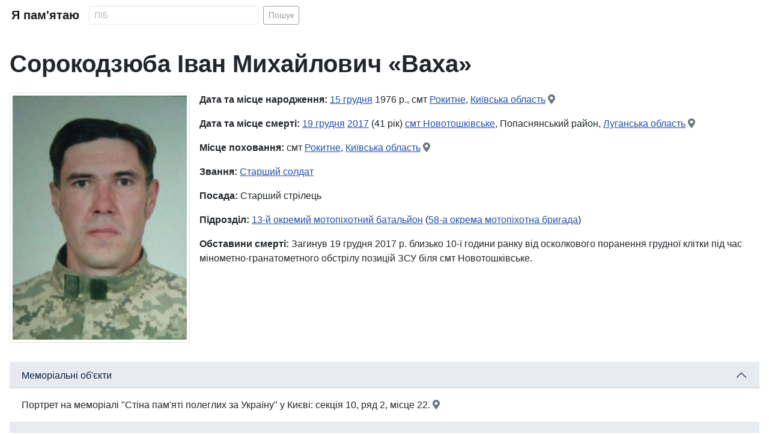

--- FILE ---
content_type: text/html; charset=utf-8
request_url: https://iremember.org.ua/sorokodziuba-ivan-mykhailovych
body_size: 11201
content:
<!DOCTYPE html>
<html lang="uk-ua" dir="ltr">
<head>
    <meta charset="utf-8">
	<meta name="viewport" content="width=device-width, initial-scale=1">
	<meta property="og:url" content="https://iremember.org.ua/sorokodziuba-ivan-mykhailovych">
	<meta property="og:type" content="website">
	<meta property="og:title" content="Сорокодзюба Іван Михайлович">
	<meta property="og:image" content="https://iremember.org.ua/images/persons/sorokodziuba-ivan-mykhailovych.jpg">
	<meta property="og:image:alt" content="Сорокодзюба Іван Михайлович">
	<meta property="og:description" content="Старший солдат, 13-й окремий мотопіхотний батальйон, загинув 19 грудня 2017.">
	<meta name="description" content="Старший солдат, 13-й окремий мотопіхотний батальйон, загинув 19 грудня 2017.">
	<meta name="generator" content="Joomla! - Open Source Content Management - Version 4.4.13">
	<title>Сорокодзюба Іван Михайлович - Я пам'ятаю</title>
	<link href="/images/placeholder.gif" rel="preload" as="image">
	<link href="/images/candle.png" rel="icon" type="image/png">
	<link href="/images/favicon.ico" rel="alternate icon" type="image/vnd.microsoft.icon">

    <link href="/media/system/css/joomla-fontawesome.min.css?fb234e0d52e866d0b17769b819e4b267" rel="stylesheet" />
	<link href="/templates/iremember/css/global/colors_standard.min.css?fb234e0d52e866d0b17769b819e4b267" rel="stylesheet" />
	<link href="/templates/iremember/css/template.min.css?fb234e0d52e866d0b17769b819e4b267" rel="stylesheet" />
	<link href="/media/com_iremember/css/styles.css?fb234e0d52e866d0b17769b819e4b267" rel="stylesheet" />
	<link href="/media/com_iremember/css/person.css?fb234e0d52e866d0b17769b819e4b267" rel="stylesheet" />
	<link href="/media/vendor/joomla-custom-elements/css/joomla-alert.min.css?0.2.0" rel="stylesheet" />

    <script src="/media/vendor/jquery/js/jquery.min.js?3.7.1"></script>
	<script src="/media/com_iremember/js/searchform.js?fb234e0d52e866d0b17769b819e4b267" defer></script>
	<script type="application/json" class="joomla-script-options new">{"bootstrap.accordion":{"#accordionPerson":{"toggle":true,"isJoomla":true}},"joomla.jtext":{"ERROR":"\u041f\u043e\u043c\u0438\u043b\u043a\u0430","MESSAGE":"\u041f\u043e\u0432\u0456\u0434\u043e\u043c\u043b\u0435\u043d\u043d\u044f","NOTICE":"\u041f\u043e\u0432\u0456\u0434\u043e\u043c\u043b\u0435\u043d\u043d\u044f","WARNING":"\u041f\u043e\u043f\u0435\u0440\u0435\u0434\u0436\u0435\u043d\u043d\u044f","JCLOSE":"\u0417\u0430\u043a\u0440\u0438\u0442\u0438","JOK":"\u0413\u0430\u0440\u0430\u0437\u0434","JOPEN":"\u0412\u0456\u0434\u0447\u0438\u043d\u0435\u043d\u043e"},"system.paths":{"root":"","rootFull":"https:\/\/iremember.org.ua\/","base":"","baseFull":"https:\/\/iremember.org.ua\/"},"csrf.token":"3fe0b4049eda845bac36af7a17622469"}</script>
	<script src="/media/system/js/core.min.js?37ffe4186289eba9c5df81bea44080aff77b9684"></script>
	<script src="/media/vendor/bootstrap/js/bootstrap-es5.min.js?5.3.2" nomodule defer></script>
	<script src="/media/system/js/messages-es5.min.js?c29829fd2432533d05b15b771f86c6637708bd9d" nomodule defer></script>
	<script src="/media/vendor/bootstrap/js/collapse.min.js?5.3.2" type="module"></script>
	<script src="/media/system/js/messages.min.js?7f7aa28ac8e8d42145850e8b45b3bc82ff9a6411" type="module"></script>


    <!-- Google tag (gtag.js) -->
    <script async src="https://www.googletagmanager.com/gtag/js?id=G-1S6C7GW47R"></script>
    <script>
        window.dataLayer = window.dataLayer || [];
        function gtag(){dataLayer.push(arguments);}
        gtag('js', new Date());

        gtag('config', 'G-1S6C7GW47R');
    </script>

</head>
<body class="site com_iremember  view-person no-layout no-task itemid-101">
<div class="site-grid">

    <div class="grid-child container-component">

        <nav class="navbar navbar-expand-md navbar-light">
            <div class="container-fluid">
                <a class="navbar-brand mb-0 h1" href="https://iremember.org.ua/">Я пам'ятаю</a>
                <button class="navbar-toggler" type="button" data-bs-toggle="collapse" data-bs-target="#navbarToggler" aria-controls="navbarToggler" aria-expanded="false" aria-label="Toggle navigation">
                    <span class="navbar-toggler-icon"></span>
                </button>
                <div class="collapse navbar-collapse" id="navbarToggler">
					<form method="post" class="d-flex form-search" action="/search">
    <input class="form-control form-control-sm me-2" name="filter_search" type="text" value="" placeholder="ПІБ" aria-label="Search" minlength="2" required>
    <button class="btn btn-sm btn-outline-dark" type="submit">Пошук</button>
</form>
                </div>
            </div>
        </nav>

        <div id="system-message-container" aria-live="polite"></div>

        <main>
            <h1 class="mb-4">Сорокодзюба Іван Михайлович «Ваха»</h1>

<div class="row">

    <div class="col-12 col-sm-5 col-md-4 col-lg-3 text-center mb-3">
        <img src="/images/persons/sorokodziuba-ivan-mykhailovych.jpg" class="rounded img-thumbnail w-100" alt="Сорокодзюба Іван Михайлович">
    </div>

    <div class="col-12 col-sm-7 col-md-8 col-lg-9">

		<div class="mb-3">
    <strong>Дата та місце народження:</strong> <a href="/birth/1215" >15 грудня</a> 1976 р., смт <a href="/location/birth/smt-rokytne-kyivska-oblast" >Рокитне</a>, <a href="/region/birth/10" >Київська область</a> <a href="https://maps.google.com/?q=смт Рокитне, Київська область&z=12" target="_blank" class="text-muted" title="Карти Google"><span class="icon-location"></span></a></div>

		
		<div class="mb-3">
    <strong>Дата та місце смерті:</strong> <a href="/death/1219" >19 грудня</a> <a href="/death/2017" >2017</a> (41 рік) <a href="/location/death/novotoshkivske" >смт <a href="/location/death/novotoshkivske" >Новотошківське</a>, Попаснянський район, <a href="/region/death/12" >Луганська область</a></a> <a href="https://goo.gl/maps/zrEbqfB7uZMdiSd7A" target="_blank" class="text-muted" title="Карти Google"><span class="icon-location"></span></a></div>

		<div class="mb-3">
    <strong>Місце поховання:</strong> смт <a href="/location/burial/smt-rokytne-kyivska-oblast" >Рокитне</a>, <a href="/region/burial/10" >Київська область</a> <a href="https://maps.google.com/?q=смт Рокитне, Київська область&z=12" target="_blank" class="text-muted" title="Карти Google"><span class="icon-location"></span></a></div>

		    <div class="mb-3"><strong>Звання:</strong> <a href="#" onclick="document.getElementById('filterByRank').submit();">Старший солдат</a></div>
    <form action="/search" method="post" id="filterByRank" class="d-none">
        <input type="hidden" name="filter_search" value="rank:Старший солдат">
    </form>
	
		    <div class="mb-3"><strong>Посада:</strong> Старший стрілець</div>
	
		    <div class="mb-3"><strong>Підрозділ: </strong><a href="/13-okremyi-motopikhotnyi-batalion-58-ompbr">13-й окремий мотопіхотний батальйон</a> (<a href="/58-okrema-motopikhotna-bryhada" >58-а окрема мотопіхотна бригада</a>)</div>
	
		    <div class="mb-3">
        <strong>Обставини смерті:</strong> Загинув 19 грудня 2017 р. близько 10-ї години ранку від осколкового поранення грудної клітки під час мінометно-гранатометного обстрілу позицій ЗСУ біля смт Новотошківське.    </div>
	
		
        <!-- Load Facebook SDK for JavaScript -->
        <div id="fb-root"></div>
        <script>(function (d, s, id) {
                var js, fjs = d.getElementsByTagName(s)[0];
                if (d.getElementById(id)) return;
                js = d.createElement(s);
                js.id = id;
                js.src = "https://connect.facebook.net/uk_UA/sdk.js#xfbml=1&version=v3.0";
                fjs.parentNode.insertBefore(js, fjs);
            }(document, 'script', 'facebook-jssdk'));</script>

        <!-- Your share button code -->
        <div class="fb-share-button"
             data-href="https://iremember.org.ua/sorokodziuba-ivan-mykhailovych"
             data-layout="button">
        </div>


    </div>

</div>

<div class="row my-3">
    <div class="col-12">

        <div class="accordion accordion-flush" id="accordionPerson">

			
			                <div class="accordion-item">
                    <h2 class="accordion-header" id="headingBiography">
                        <button class="accordion-button" type="button" data-bs-toggle="collapse" data-bs-target="#memorials" aria-expanded="false" aria-controls="memorials">
							Меморіальні об'єкти                        </button>
                    </h2>
                    <div id="memorials" class="accordion-collapse collapse show" aria-labelledby="headingMemorials" data-bs-parent="#accordionPerson">
                        <div class="accordion-body">Портрет на меморіалі "Стіна пам'яті полеглих за Україну" у Києві: секція 10, ряд 2, місце 22. <a href="https://goo.gl/maps/tdmcJrbh2sKk21Hq9" target="_blank" class="text-muted" title="Карти Google"><span class="icon-location"></span></a></div>
                    </div>
                </div>
			
			                <div class="accordion-item">
                    <h2 class="accordion-header" id="headingLinks">
                        <button class="accordion-button" type="button" data-bs-toggle="collapse" data-bs-target="#links" aria-expanded="false" aria-controls="links">
							Посилання                        </button>
                    </h2>
                    <div id="links" class="accordion-collapse collapse show" aria-labelledby="headingLinks" data-bs-parent="#accordionPerson">
                        <div class="accordion-body">
                            <div class="list-group list-group-flush">
								                                    <a href="http://memorybook.org.ua/21/sorokodzyuba.htm" class="list-group-item list-group-item-action" target="_blank">Книга пам'яті полеглих за Україну</a>
									                            </div>
                        </div>
                    </div>
                </div>
			
        </div>


    </div>
</div>

        </main>

        

    </div>

</div>

<footer>
    <div class="text-center p-4 my-2 h4">
		Вічна пам'ять Героям, які полягли в боях за нашу вільну, незалежну Україну! Вічна Слава Героям!    </div>
</footer>

</body>
</html>
